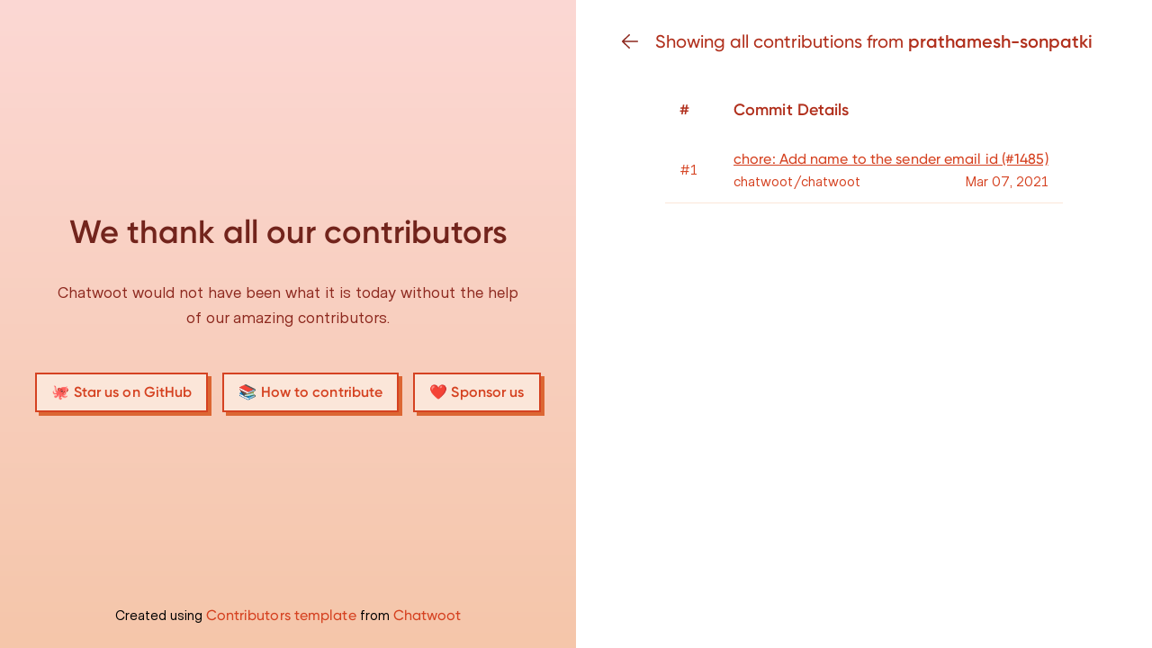

--- FILE ---
content_type: text/html; charset=utf-8
request_url: https://contributors.chatwoot.com/contributors/prathamesh-sonpatki
body_size: 1927
content:
<!DOCTYPE html><html><head><meta name="viewport" content="width=device-width"/><meta charSet="utf-8"/><title>Chatwoot Contributors - prathamesh-sonpatki</title><meta name="next-head-count" content="3"/><link rel="icon" href="/favicon.png"/><link rel="preload" href="/_next/static/css/17b88ed39df583fc.css" as="style"/><link rel="stylesheet" href="/_next/static/css/17b88ed39df583fc.css" data-n-g=""/><noscript data-n-css=""></noscript><script defer="" nomodule="" src="/_next/static/chunks/polyfills-5cd94c89d3acac5f.js"></script><script src="/_next/static/chunks/webpack-69bfa6990bb9e155.js" defer=""></script><script src="/_next/static/chunks/framework-c9d48730bbe34125.js" defer=""></script><script src="/_next/static/chunks/main-16c5762c418060df.js" defer=""></script><script src="/_next/static/chunks/pages/_app-6f76d42700df2484.js" defer=""></script><script src="/_next/static/chunks/972-831d79d05c8fbf9d.js" defer=""></script><script src="/_next/static/chunks/pages/contributors/%5Bid%5D-0db2e53452183ea0.js" defer=""></script><script src="/_next/static/mQDVoNmWcy-_CqR55plLn/_buildManifest.js" defer=""></script><script src="/_next/static/mQDVoNmWcy-_CqR55plLn/_ssgManifest.js" defer=""></script><script src="/_next/static/mQDVoNmWcy-_CqR55plLn/_middlewareManifest.js" defer=""></script></head><body><div class="grid lg:grid-cols-2"><div class="flex flex-col bg-gradient-to-t from-brand-200 to-background items-center justify-center px-5 py-24 lg:py-0 text-center lg:h-screen"><h1 class="text-4xl text-brand-900 font-bold mb-5 lg:mb-8">We thank all our contributors</h1><p class="text-lg mb-4 lg:mb-8 text-brand-800 max-w-lg ml-auto mr-auto">Chatwoot would not have been what it is today without the help of our amazing contributors.</p><div class="py-2 md:py-4 flex flex-col xl:flex-row items-center"><a href="https://github.com/chatwoot/chatwoot" class="px-4 mb-2 py-2 border-2 text-brand-600 font-semibold border-brand-600 bg-brand-100 md:drop-shadow-xxxl mr-0 md:mr-4">🐙 Star us on GitHub</a><a href="https://www.chatwoot.com/docs/contributing-guide" class="px-4 mb-2 py-2 border-2 text-brand-600 font-semibold border-brand-600 bg-brand-100 md:drop-shadow-xxxl mr-0 md:mr-4">📚 How to contribute</a><a href="https://github.com/sponsors/chatwoot" class="px-4 mb-2 py-2 border-2 text-brand-600 font-semibold border-brand-600 bg-brand-100 md:drop-shadow-xxxl">❤️ Sponsor us</a></div><div class="text-center p-6 absolute bottom-0 hidden lg:block">Created using <a class="text-brand-600" href="https://github.com/chatwoot/contributors">Contributors template</a> from <a class="text-brand-600" href="https://www.chatwoot.com">Chatwoot</a></div></div><div class="overflow-auto lg:h-screen"><div id="__next" data-reactroot=""><div class="container mx-auto"><section class="flex items-center justify-start text-center px-4 lg:px-12 pt-8 pb-8 text-brand-700"><a href="/"><svg width="24" height="24" fill="none" viewBox="0 0 24 24" xmlns="http://www.w3.org/2000/svg" class="cursor-pointer mr-4"><path d="M10.733 19.79a.75.75 0 0 0 1.034-1.086L5.516 12.75H20.25a.75.75 0 0 0 0-1.5H5.516l6.251-5.955a.75.75 0 0 0-1.034-1.086l-7.42 7.067a.995.995 0 0 0-.3.58.754.754 0 0 0 .001.289.995.995 0 0 0 .3.579l7.419 7.067Z" fill="#8d291f"></path></svg></a><h3 class="text-lg lg:text-xl font-medium ">Showing all contributions from <strong>prathamesh-sonpatki</strong></h3></section><section class="items-center justify-center px-12 hidden lg:flex"><table class="table-auto min-w-3xl text-brand-600"><thead><tr class="text-left text-lg font-semibold text-brand-700"><th class="p-4 pr-8">#</th><th class="p-4 pr-8">Commit Details</th></tr></thead><tbody><tr class="border-b border-solid border-brand-100 text-brand-600"><td class="px-4">#1</td><td class="px-4 py-3 text-left"><a target="_blank" rel="noreferrer" class="inline-flex items-center underline text-brand-600" href="https://github.com/chatwoot/chatwoot/commit/d692eac260b06bf41c2788d100141e4230207033">chore: Add name to the sender email id (#1485)</a><span class="w-100 flex justify-between"><span>chatwoot/chatwoot</span><span>Mar 07, 2021</span></span></td></tr></tbody></table></section><section class="block lg:hidden text-brand-600 "><div class="py-4 border-b border-solid border-brand-100 text-brand-600"><div class="px-4">#1</div><div class="px-4 py-1 text-left"><a target="_blank" rel="noreferrer" class="inline-flex items-center underline text-brand-600" href="https://github.com/chatwoot/chatwoot/commit/d692eac260b06bf41c2788d100141e4230207033">chore: Add name to the sender email id (#1485)</a>chatwoot/chatwoot</div><div class="flex justify-between"><div class="px-4 py-2 text-left text-brand-600">Mar 07, 2021</div></div></div></section></div></div><script id="__NEXT_DATA__" type="application/json">{"props":{"pageProps":{"author":{"id":621238,"login":"prathamesh-sonpatki","avatarUrl":"https://avatars.githubusercontent.com/u/621238?v=4","commitsCount":1,"firstCommitAt":"2021-03-07T15:12:45Z","lastCommitAt":"2021-03-07T15:12:45Z"},"authorCommits":[{"author":621238,"message":"chore: Add name to the sender email id (#1485)","sha":"d692eac260b06bf41c2788d100141e4230207033","orgName":"chatwoot","repoName":"chatwoot","createdAt":"2021-03-07T15:12:45Z"}]},"__N_SSG":true},"page":"/contributors/[id]","query":{"id":"prathamesh-sonpatki"},"buildId":"mQDVoNmWcy-_CqR55plLn","isFallback":false,"gsp":true,"scriptLoader":[]}</script></div></div></body></html>

--- FILE ---
content_type: text/css; charset=utf-8
request_url: https://contributors.chatwoot.com/_next/static/css/17b88ed39df583fc.css
body_size: 2482
content:
/*
! tailwindcss v3.0.23 | MIT License | https://tailwindcss.com
*/*,:after,:before{box-sizing:border-box;border:0 solid}:after,:before{--tw-content:""}html{line-height:1.5;-webkit-text-size-adjust:100%;-moz-tab-size:4;-o-tab-size:4;tab-size:4;font-family:ui-sans-serif,system-ui,-apple-system,BlinkMacSystemFont,Segoe UI,Roboto,Helvetica Neue,Arial,Noto Sans,sans-serif,Apple Color Emoji,Segoe UI Emoji,Segoe UI Symbol,Noto Color Emoji}body{margin:0;line-height:inherit}hr{height:0;color:inherit;border-top-width:1px}abbr:where([title]){-webkit-text-decoration:underline dotted;text-decoration:underline dotted}h1,h2,h3,h4,h5,h6{font-size:inherit;font-weight:inherit}a{color:inherit;text-decoration:inherit}b,strong{font-weight:bolder}code,kbd,pre,samp{font-family:ui-monospace,SFMono-Regular,Menlo,Monaco,Consolas,Liberation Mono,Courier New,monospace;font-size:1em}small{font-size:80%}sub,sup{font-size:75%;line-height:0;position:relative;vertical-align:baseline}sub{bottom:-.25em}sup{top:-.5em}table{text-indent:0;border-color:inherit;border-collapse:collapse}button,input,optgroup,select,textarea{font-family:inherit;font-size:100%;line-height:inherit;color:inherit;margin:0;padding:0}button,select{text-transform:none}[type=button],[type=reset],[type=submit],button{-webkit-appearance:button;background-color:transparent;background-image:none}:-moz-focusring{outline:auto}:-moz-ui-invalid{box-shadow:none}progress{vertical-align:baseline}::-webkit-inner-spin-button,::-webkit-outer-spin-button{height:auto}[type=search]{-webkit-appearance:textfield;outline-offset:-2px}::-webkit-search-decoration{-webkit-appearance:none}::-webkit-file-upload-button{-webkit-appearance:button;font:inherit}summary{display:list-item}blockquote,dd,dl,figure,h1,h2,h3,h4,h5,h6,hr,p,pre{margin:0}fieldset{margin:0}fieldset,legend{padding:0}menu,ol,ul{list-style:none;margin:0;padding:0}textarea{resize:vertical}input::-moz-placeholder,textarea::-moz-placeholder{opacity:1;color:#9ca3af}input:-ms-input-placeholder,textarea:-ms-input-placeholder{opacity:1;color:#9ca3af}input::placeholder,textarea::placeholder{opacity:1;color:#9ca3af}[role=button],button{cursor:pointer}:disabled{cursor:default}audio,canvas,embed,iframe,img,object,svg,video{display:block;vertical-align:middle}img,video{max-width:100%;height:auto}[hidden]{display:none}*,:after,:before{--tw-translate-x:0;--tw-translate-y:0;--tw-rotate:0;--tw-skew-x:0;--tw-skew-y:0;--tw-scale-x:1;--tw-scale-y:1;--tw-pan-x: ;--tw-pan-y: ;--tw-pinch-zoom: ;--tw-scroll-snap-strictness:proximity;--tw-ordinal: ;--tw-slashed-zero: ;--tw-numeric-figure: ;--tw-numeric-spacing: ;--tw-numeric-fraction: ;--tw-ring-inset: ;--tw-ring-offset-width:0px;--tw-ring-offset-color:#fff;--tw-ring-color:rgb(59 130 246/0.5);--tw-ring-offset-shadow:0 0 #0000;--tw-ring-shadow:0 0 #0000;--tw-shadow:0 0 #0000;--tw-shadow-colored:0 0 #0000;--tw-blur: ;--tw-brightness: ;--tw-contrast: ;--tw-grayscale: ;--tw-hue-rotate: ;--tw-invert: ;--tw-saturate: ;--tw-sepia: ;--tw-drop-shadow: ;--tw-backdrop-blur: ;--tw-backdrop-brightness: ;--tw-backdrop-contrast: ;--tw-backdrop-grayscale: ;--tw-backdrop-hue-rotate: ;--tw-backdrop-invert: ;--tw-backdrop-opacity: ;--tw-backdrop-saturate: ;--tw-backdrop-sepia: }.container{width:100%}@media (min-width:640px){.container{max-width:640px}}@media (min-width:768px){.container{max-width:768px}}@media (min-width:1024px){.container{max-width:1024px}}@media (min-width:1280px){.container{max-width:1280px}}@media (min-width:1536px){.container{max-width:1536px}}.static{position:static}.absolute{position:absolute}.bottom-0{bottom:0}.mx-auto{margin-left:auto;margin-right:auto}.mb-5{margin-bottom:1.25rem}.mb-4{margin-bottom:1rem}.ml-auto{margin-left:auto}.mr-auto{margin-right:auto}.mb-2{margin-bottom:.5rem}.mr-0{margin-right:0}.mr-2{margin-right:.5rem}.mt-1{margin-top:.25rem}.mr-4{margin-right:1rem}.block{display:block}.flex{display:flex}.inline-flex{display:inline-flex}.table{display:table}.grid{display:grid}.hidden{display:none}.w-6{width:1.5rem}.max-w-lg{max-width:32rem}.flex-3{flex:3 3 0%}.flex-2{flex:2 2 0%}.table-auto{table-layout:auto}.cursor-pointer{cursor:pointer}.flex-row{flex-direction:row}.flex-col{flex-direction:column}.items-center{align-items:center}.justify-start{justify-content:flex-start}.justify-center{justify-content:center}.justify-between{justify-content:space-between}.overflow-auto{overflow:auto}.rounded-full{border-radius:9999px}.border-2{border-width:2px}.border-b{border-bottom-width:1px}.border-solid{border-style:solid}.border-brand-600{--tw-border-opacity:1;border-color:rgb(213 66 33/var(--tw-border-opacity))}.border-brand-100{--tw-border-opacity:1;border-color:rgb(251 230 217/var(--tw-border-opacity))}.bg-brand-100{--tw-bg-opacity:1;background-color:rgb(251 230 217/var(--tw-bg-opacity))}.bg-gradient-to-t{background-image:linear-gradient(to top,var(--tw-gradient-stops))}.from-brand-200{--tw-gradient-from:#f5c6aa;--tw-gradient-stops:var(--tw-gradient-from),var(--tw-gradient-to,rgb(245 198 170/0))}.to-background{--tw-gradient-to:#fcd8d4}.p-6{padding:1.5rem}.p-4{padding:1rem}.px-5{padding-left:1.25rem;padding-right:1.25rem}.py-24{padding-top:6rem;padding-bottom:6rem}.py-2{padding-top:.5rem;padding-bottom:.5rem}.px-4{padding-left:1rem;padding-right:1rem}.px-12{padding-left:3rem;padding-right:3rem}.py-3{padding-top:.75rem;padding-bottom:.75rem}.py-4{padding-top:1rem;padding-bottom:1rem}.py-1{padding-top:.25rem;padding-bottom:.25rem}.pb-24{padding-bottom:6rem}.pr-12{padding-right:3rem}.pr-8{padding-right:2rem}.pl-2{padding-left:.5rem}.pr-4{padding-right:1rem}.pt-8{padding-top:2rem}.pb-8{padding-bottom:2rem}.text-left{text-align:left}.text-center{text-align:center}.text-right{text-align:right}.text-4xl{font-size:2.25rem;line-height:2.5rem}.text-lg{font-size:1.125rem;line-height:1.75rem}.font-bold{font-weight:700}.font-semibold{font-weight:600}.font-medium{font-weight:500}.text-brand-900{--tw-text-opacity:1;color:rgb(114 36 28/var(--tw-text-opacity))}.text-brand-800{--tw-text-opacity:1;color:rgb(141 41 31/var(--tw-text-opacity))}.text-brand-600{--tw-text-opacity:1;color:rgb(213 66 33/var(--tw-text-opacity))}.text-brand-700{--tw-text-opacity:1;color:rgb(177 48 29/var(--tw-text-opacity))}.underline{-webkit-text-decoration-line:underline;text-decoration-line:underline}.filter{filter:var(--tw-blur) var(--tw-brightness) var(--tw-contrast) var(--tw-grayscale) var(--tw-hue-rotate) var(--tw-invert) var(--tw-saturate) var(--tw-sepia) var(--tw-drop-shadow)}:root{--heading-font-family:-apple-system,BlinkMacSystemFont,"Segoe UI",Roboto,"Helvetica Neue",Arial,"Noto Sans",sans-serif,"Apple Color Emoji","Segoe UI Emoji","Segoe UI Symbol","Noto Color Emoji";--body-font-family:-apple-system,BlinkMacSystemFont,"Segoe UI",Roboto,"Helvetica Neue",Arial,"Noto Sans",sans-serif,"Apple Color Emoji","Segoe UI Emoji","Segoe UI Symbol","Noto Color Emoji"}a,button,th{font-family:var(--heading-font-family);letter-spacing:.1px}body,html{padding:0;margin:0;font-family:var(--body-font-family)}h1,h2,h3,h4,h5,h6{font-family:var(--heading-font-family)}@font-face{font-family:MetroSans;src:url(https://d1j5ayohogpcd2.cloudfront.net/fonts/metro-sans/metro-sans-regular/metro-sans-regular.eot);src:url(https://d1j5ayohogpcd2.cloudfront.net/fonts/metro-sans/metro-sans-regular/metro-sans-regular.eot#iefix) format("embedded-opentype"),url(https://d1j5ayohogpcd2.cloudfront.net/fonts/metro-sans/metro-sans-regular/metro-sans-regular.woff2) format("woff2"),url(https://d1j5ayohogpcd2.cloudfront.net/fonts/metro-sans/metro-sans-regular/metro-sans-regular.woff) format("woff"),url(https://d1j5ayohogpcd2.cloudfront.net/fonts/metro-sans/metro-sans-regular/metro-sans-regular.ttf) format("truetype"),url(https://d1j5ayohogpcd2.cloudfront.net/fonts/metro-sans/metro-sans-regular/metro-sans-regular.svg#youworkforthem) format("svg");font-weight:400;font-style:normal;font-display:swap}@font-face{font-family:Gilroy;src:url(https://d1j5ayohogpcd2.cloudfront.net/fonts/gilroy/Gilroy-SemiBold/font.woff2) format("woff2"),url(https://d1j5ayohogpcd2.cloudfront.net/fonts/gilroy/Gilroy-SemiBold/font.woff) format("woff");font-weight:600;font-display:swap}@font-face{font-family:Gilroy;src:url(https://d1j5ayohogpcd2.cloudfront.net/fonts/gilroy/Gilroy-Medium/font.woff2) format("woff2"),url(https://d1j5ayohogpcd2.cloudfront.net/fonts/gilroy/Gilroy-Medium/font.woff) format("woff");font-weight:500;font-display:swap}:root{--heading-font-family:Gilroy,-apple-system,BlinkMacSystemFont,"Segoe UI",Roboto,"Helvetica Neue",Arial,"Noto Sans",sans-serif,"Apple Color Emoji","Segoe UI Emoji","Segoe UI Symbol","Noto Color Emoji";--body-font-family:MetroSans,-apple-system,BlinkMacSystemFont,"Segoe UI",Roboto,"Helvetica Neue",Arial,"Noto Sans",sans-serif,"Apple Color Emoji","Segoe UI Emoji","Segoe UI Symbol","Noto Color Emoji"}.hover\:underline:hover{-webkit-text-decoration-line:underline;text-decoration-line:underline}@media (min-width:768px){.md\:mr-4{margin-right:1rem}.md\:py-4{padding-top:1rem;padding-bottom:1rem}.md\:drop-shadow-xxxl{--tw-drop-shadow:drop-shadow(4px 4px 0 #dc6633);filter:var(--tw-blur) var(--tw-brightness) var(--tw-contrast) var(--tw-grayscale) var(--tw-hue-rotate) var(--tw-invert) var(--tw-saturate) var(--tw-sepia) var(--tw-drop-shadow)}}@media (min-width:1024px){.lg\:mb-8{margin-bottom:2rem}.lg\:block{display:block}.lg\:flex{display:flex}.lg\:hidden{display:none}.lg\:h-screen{height:100vh}.lg\:grid-cols-2{grid-template-columns:repeat(2,minmax(0,1fr))}.lg\:py-0{padding-top:0;padding-bottom:0}.lg\:px-12{padding-left:3rem;padding-right:3rem}.lg\:text-xl{font-size:1.25rem;line-height:1.75rem}}@media (min-width:1280px){.xl\:flex-row{flex-direction:row}}

--- FILE ---
content_type: application/javascript; charset=utf-8
request_url: https://contributors.chatwoot.com/_next/static/mQDVoNmWcy-_CqR55plLn/_buildManifest.js
body_size: 40
content:
self.__BUILD_MANIFEST=function(s){return{__rewrites:{beforeFiles:[],afterFiles:[],fallback:[]},"/":[s,"static/chunks/pages/index-dea5501b28539870.js"],"/_error":["static/chunks/pages/_error-f7153c1399372827.js"],"/contributors/[id]":[s,"static/chunks/pages/contributors/[id]-0db2e53452183ea0.js"],sortedPages:["/","/_app","/_error","/contributors/[id]"]}}("static/chunks/972-831d79d05c8fbf9d.js"),self.__BUILD_MANIFEST_CB&&self.__BUILD_MANIFEST_CB();

--- FILE ---
content_type: application/javascript; charset=utf-8
request_url: https://contributors.chatwoot.com/_next/static/chunks/pages/_app-6f76d42700df2484.js
body_size: 515
content:
(self.webpackChunk_N_E=self.webpackChunk_N_E||[]).push([[888],{1975:function(n,e,t){(window.__NEXT_P=window.__NEXT_P||[]).push(["/_app",function(){return t(9883)}])},9883:function(n,e,t){"use strict";t.r(e);var r=t(4246);t(6780);function u(n,e,t){return e in n?Object.defineProperty(n,e,{value:t,enumerable:!0,configurable:!0,writable:!0}):n[e]=t,n}e.default=function(n){var e=n.Component,t=n.pageProps;return(0,r.jsx)(e,function(n){for(var e=1;e<arguments.length;e++){var t=null!=arguments[e]?arguments[e]:{},r=Object.keys(t);"function"===typeof Object.getOwnPropertySymbols&&(r=r.concat(Object.getOwnPropertySymbols(t).filter((function(n){return Object.getOwnPropertyDescriptor(t,n).enumerable})))),r.forEach((function(e){u(n,e,t[e])}))}return n}({},t))}},6780:function(){}},function(n){var e=function(e){return n(n.s=e)};n.O(0,[774,179],(function(){return e(1975),e(5817)}));var t=n.O();_N_E=t}]);

--- FILE ---
content_type: application/javascript; charset=utf-8
request_url: https://contributors.chatwoot.com/_next/static/chunks/pages/contributors/%5Bid%5D-0db2e53452183ea0.js
body_size: 1747
content:
(self.webpackChunk_N_E=self.webpackChunk_N_E||[]).push([[599],{2899:function(t){t.exports={basePath:"",projectName:"Chatwoot",siteMetadata:{title:"Chatwoot Contributors"},pageTitle:"We thank all our contributors",pageDescription:"Chatwoot would not have been what it is today without the help of our amazing contributors.",githubLink:"https://github.com/chatwoot/chatwoot",contributingGuide:"https://www.chatwoot.com/docs/contributing-guide",sponsorsLink:"https://github.com/sponsors/chatwoot",github:{org:"chatwoot",repoNames:["charts","chatwoot-mobile-app","chatwoot-react-native-widget","chatwoot","cloudron-chatwoot","docs","gatsby-plugin-chatwoot","ios-sdk","node","twitty","utils","wp-plugin"]}}},499:function(t,e,n){(window.__NEXT_P=window.__NEXT_P||[]).push(["/contributors/[id]",function(){return n(9046)}])},9353:function(t,e,n){"use strict";n.d(e,{Z:function(){return o}});var r=n(4246),i=(n(7378),n(3615)),s=n.n(i);function o(t){var e=t.title,n=t.backButtonLink;return(0,r.jsxs)("section",{className:"flex items-center ".concat(n?"justify-start":"justify-center"," text-center px-4 lg:px-12 pt-8 pb-8 text-brand-700"),children:[n&&(0,r.jsx)("a",{href:n,children:(0,r.jsx)("svg",{width:"24",height:"24",fill:"none",viewBox:"0 0 24 24",xmlns:"http://www.w3.org/2000/svg",className:"cursor-pointer mr-4",children:(0,r.jsx)("path",{d:"M10.733 19.79a.75.75 0 0 0 1.034-1.086L5.516 12.75H20.25a.75.75 0 0 0 0-1.5H5.516l6.251-5.955a.75.75 0 0 0-1.034-1.086l-7.42 7.067a.995.995 0 0 0-.3.58.754.754 0 0 0 .001.289.995.995 0 0 0 .3.579l7.419 7.067Z",fill:"#8d291f"})})}),(0,r.jsx)("h3",{className:"text-lg lg:text-xl font-medium ",dangerouslySetInnerHTML:{__html:e}})]})}o.propTypes={title:s().string.isRequired,backButtonLink:s().string},o.defaultProps={backButtonLink:""}},1696:function(t,e,n){"use strict";n.d(e,{T:function(){return s},e:function(){return o}});var r=n(2799),i=n(3809),s=function(){var t=arguments.length>0&&void 0!==arguments[0]?arguments[0]:"",e=arguments.length>1&&void 0!==arguments[1]?arguments[1]:60;return t.length>e?"".concat(t.substring(0,e),"..."):t},o=function(t){return t?(0,r.Z)((0,i.Z)(t),"MMM dd, yyyy"):""}},9046:function(t,e,n){"use strict";n.r(e),n.d(e,{__N_SSG:function(){return m},default:function(){return x}});var r=n(4246),i=n(7378),s=n(8038),o=n(3615),a=n.n(o),c=n(1696);function l(t){var e=t.sha,n=t.position,i=t.orgName,s=t.repoName,o=t.message,a=t.createdAt;return t.isMobile?(0,r.jsxs)("div",{className:"py-4 border-b border-solid border-brand-100 text-brand-600",children:[(0,r.jsx)("div",{className:"px-4",children:"#".concat(n)}),(0,r.jsxs)("div",{className:"px-4 py-1 text-left",children:[(0,r.jsx)("a",{target:"_blank",rel:"noreferrer",className:"inline-flex items-center underline text-brand-600",href:"https://github.com/".concat(i,"/").concat(s,"/commit/").concat(e),children:(0,c.T)(o,100)}),"".concat(i,"/").concat(s)]}),(0,r.jsx)("div",{className:"flex justify-between",children:(0,r.jsx)("div",{className:"px-4 py-2 text-left text-brand-600",children:(0,c.e)(a)})})]}):(0,r.jsxs)("tr",{className:"border-b border-solid border-brand-100 text-brand-600",children:[(0,r.jsx)("td",{className:"px-4",children:"#".concat(n)}),(0,r.jsxs)("td",{className:"px-4 py-3 text-left",children:[(0,r.jsx)("a",{target:"_blank",rel:"noreferrer",className:"inline-flex items-center underline text-brand-600",href:"https://github.com/".concat(i,"/").concat(s,"/commit/").concat(e),children:(0,c.T)(o)}),(0,r.jsxs)("span",{className:"w-100 flex justify-between",children:[(0,r.jsx)("span",{children:"".concat(i,"/").concat(s)}),(0,r.jsx)("span",{children:(0,c.e)(a)})]})]})]},e)}l.propTypes={createdAt:a().string.isRequired,message:a().string.isRequired,orgName:a().string.isRequired,position:a().number.isRequired,repoName:a().string.isRequired,sha:a().string.isRequired,isMobile:a().bool.isRequired};var u=l,d=n(9353);function h(t,e,n){return e in t?Object.defineProperty(t,e,{value:n,enumerable:!0,configurable:!0,writable:!0}):t[e]=n,t}function p(t){for(var e=1;e<arguments.length;e++){var n=null!=arguments[e]?arguments[e]:{},r=Object.keys(n);"function"===typeof Object.getOwnPropertySymbols&&(r=r.concat(Object.getOwnPropertySymbols(n).filter((function(t){return Object.getOwnPropertyDescriptor(n,t).enumerable})))),r.forEach((function(e){h(t,e,n[e])}))}return t}var b=n(2899),m=!0;function x(t){var e=t.authorCommits,n=t.author;return(0,r.jsxs)("div",{className:"container mx-auto",children:[(0,r.jsx)(s.default,{children:(0,r.jsxs)("title",{children:[b.siteMetadata.title," - ",n.login]})}),(0,r.jsx)(d.Z,{backButtonLink:"/",title:"Showing all contributions from <strong>".concat(n.login,"</strong>")}),(0,r.jsx)("section",{className:"items-center justify-center px-12 hidden lg:flex",children:(0,r.jsxs)("table",{className:"table-auto min-w-3xl text-brand-600",children:[(0,r.jsx)("thead",{children:(0,r.jsxs)("tr",{className:"text-left text-lg font-semibold text-brand-700",children:[(0,r.jsx)("th",{className:"p-4 pr-8",children:"#"}),(0,r.jsx)("th",{className:"p-4 pr-8",children:"Commit Details"})]})}),(0,r.jsx)("tbody",{children:e.map((function(t,e){return(0,i.createElement)(u,p({},t,{position:e+1,key:t.sha,isMobile:!1}))}))})]})}),(0,r.jsx)("section",{className:"block lg:hidden text-brand-600 ",children:e.map((function(t,e){return(0,i.createElement)(u,p({},t,{position:e+1,key:t.sha,isMobile:!0}))}))})]})}x.propTypes={authorCommits:a().arrayOf(a().shape({})).isRequired,author:a().shape({login:a().string}).isRequired}}},function(t){t.O(0,[972,774,888,179],(function(){return e=499,t(t.s=e);var e}));var e=t.O();_N_E=e}]);